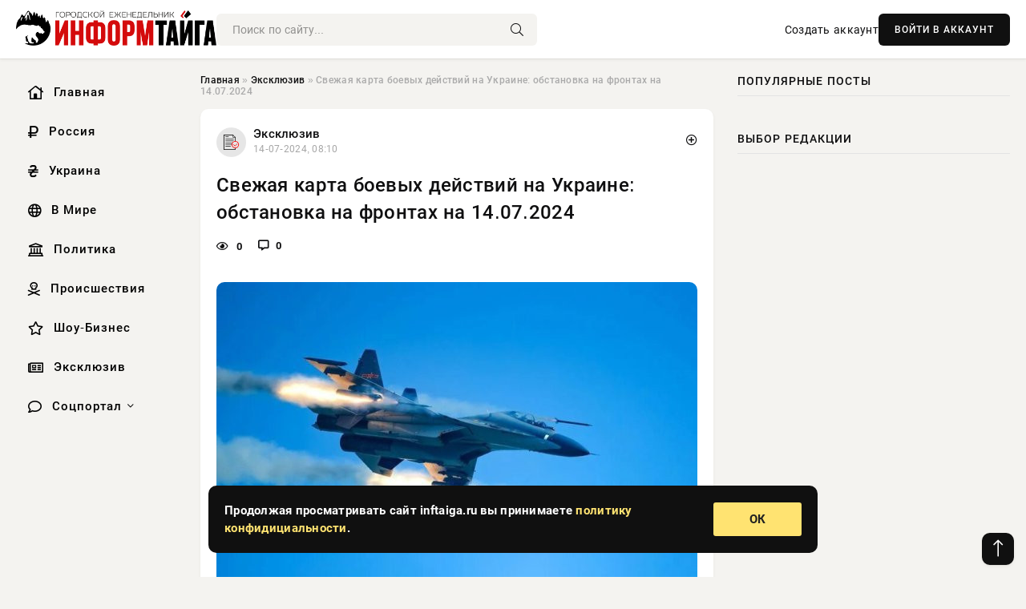

--- FILE ---
content_type: text/html; charset=utf-8
request_url: https://inftaiga.ru/exclusive/16769-svezhaja-karta-boevyh-dejstvij-na-ukraine-obstanovka-na-frontah-na-14072024.html
body_size: 15333
content:
<!DOCTYPE html>
<html lang="ru">
   <head>
   <title>Свежая карта боевых действий на Украине: обстановка на фронтах на 14.07.2024 » Информационно аналитический портал «Информ-ТАЙГА»</title>
<meta charset="utf-8">
<meta name="description" content="Обзор ситуации на фронтах специальной военной операции, последние новости от 14 июля, а также свежие карты боевых действий - в материале нашего сайта N4k.Business Insider: НАТО не сможет противостоять">
<meta name="keywords" content="между, фронтах, специальной, военной, операции, последние, новости, также, свежие, карты, боевых, действий, материале, ситуации, нашего, Business, Insider, сможет, противостоять, России, рубежом">
<link rel="canonical" href="https://inftaiga.ru/exclusive/16769-svezhaja-karta-boevyh-dejstvij-na-ukraine-obstanovka-na-frontah-na-14072024.html">
<link rel="alternate" type="application/rss+xml" title="Информационно аналитический портал «Информ-ТАЙГА» RSS" href="https://inftaiga.ru/rss.xml">
<link rel="preconnect" href="https://inftaiga.ru/" fetchpriority="high">
<meta property="twitter:title" content="Свежая карта боевых действий на Украине: обстановка на фронтах на 14.07.2024 » Информационно аналитический портал «Информ-ТАЙГА»">
<meta property="twitter:url" content="https://inftaiga.ru/exclusive/16769-svezhaja-karta-boevyh-dejstvij-na-ukraine-obstanovka-na-frontah-na-14072024.html">
<meta property="twitter:card" content="summary_large_image">
<meta property="twitter:image" content="https://inftaiga.ru/uploads/posts/2024-07/1720933804-1999r.jpg">
<meta property="twitter:description" content="Обзор ситуации на фронтах специальной военной операции, последние новости от 14 июля, а также свежие карты боевых действий - в материале нашего сайта N4k. Business Insider: НАТО не сможет противостоять России в воздухе из-за мощной ПВО Представлен сценарий возможного военного противостояния между">
<meta property="og:type" content="article">
<meta property="og:site_name" content="Информационно аналитический портал «Информ-ТАЙГА»">
<meta property="og:title" content="Свежая карта боевых действий на Украине: обстановка на фронтах на 14.07.2024 » Информационно аналитический портал «Информ-ТАЙГА»">
<meta property="og:url" content="https://inftaiga.ru/exclusive/16769-svezhaja-karta-boevyh-dejstvij-na-ukraine-obstanovka-na-frontah-na-14072024.html">
<meta property="og:image" content="https://inftaiga.ru/uploads/posts/2024-07/1720933804-1999r.jpg">
<meta property="og:description" content="Обзор ситуации на фронтах специальной военной операции, последние новости от 14 июля, а также свежие карты боевых действий - в материале нашего сайта N4k. Business Insider: НАТО не сможет противостоять России в воздухе из-за мощной ПВО Представлен сценарий возможного военного противостояния между">

<script src="/engine/classes/min/index.php?g=general&amp;v=hnz3t"></script>
<script src="/engine/classes/min/index.php?f=engine/classes/js/jqueryui.js,engine/classes/js/dle_js.js,engine/classes/fancybox/fancybox.js&amp;v=hnz3t" defer></script>
<script type="application/ld+json">{"@context":"https://schema.org","@graph":[{"@type":"NewsArticle","@context":"https://schema.org/","publisher":{"@type":"Organization","name":"Информационно аналитический портал «Информ-ТАЙГА»","logo":{"@type":"ImageObject","url":""}},"name":"Свежая карта боевых действий на Украине: обстановка на фронтах на 14.07.2024","headline":"Свежая карта боевых действий на Украине: обстановка на фронтах на 14.07.2024","mainEntityOfPage":{"@type":"WebPage","@id":"https://inftaiga.ru/exclusive/16769-svezhaja-karta-boevyh-dejstvij-na-ukraine-obstanovka-na-frontah-na-14072024.html"},"datePublished":"2024-07-14T08:10:04+03:00","author":{"@type":"Person","name":"Евгения Комарова","url":"https://inftaiga.ru/user/%D0%95%D0%B2%D0%B3%D0%B5%D0%BD%D0%B8%D1%8F+%D0%9A%D0%BE%D0%BC%D0%B0%D1%80%D0%BE%D0%B2%D0%B0/"},"image":["https://inftaiga.ru/uploads/posts/2024-07/1720933804-1999r.jpg","https://inftaiga.ru/uploads/posts/2024-07/1720933806-2166p.jpg","https://inftaiga.ru/uploads/posts/2024-07/1720933808-3255p.jpg","https://inftaiga.ru/uploads/posts/2024-07/1720933809-4366o.jpg"],"description":"Обзор ситуации на фронтах специальной военной операции, последние новости от 14 июля, а также свежие карты боевых действий - в материале нашего сайта N4k. Business Insider: НАТО не сможет противостоять России в воздухе из-за мощной ПВО Представлен сценарий возможного военного противостояния между"},{"@type":"BreadcrumbList","@context":"https://schema.org/","itemListElement":[{"@type":"ListItem","position":1,"item":{"@id":"https://inftaiga.ru/","name":"Главная"}},{"@type":"ListItem","position":2,"item":{"@id":"https://inftaiga.ru/exclusive/","name":"Эксклюзив"}},{"@type":"ListItem","position":3,"item":{"@id":"https://inftaiga.ru/exclusive/16769-svezhaja-karta-boevyh-dejstvij-na-ukraine-obstanovka-na-frontah-na-14072024.html","name":"Свежая карта боевых действий на Украине: обстановка на фронтах на 14.07.2024"}}]}]}</script> 
      <meta name="viewport" content="width=device-width, initial-scale=1.0" />
      <meta name="msapplication-TileColor" content="#e6e6e6">   
      <meta name="theme-color" content="#101010"> 
      <link rel="preload" href="/templates/Default/css/common.css" as="style">
      <link rel="preload" href="/templates/Default/css/styles.css" as="style">
      <link rel="preload" href="/templates/Default/css/engine.css" as="style">
      <link rel="preload" href="/templates/Default/css/fontawesome.css" as="style">
      <link rel="preload" href="/templates/Default/webfonts/manrope-400.woff2" as="font" type="font/woff2" crossorigin>
      <link rel="preload" href="/templates/Default/webfonts/manrope-600.woff2" as="font" type="font/woff2" crossorigin>
      <link rel="preload" href="/templates/Default/webfonts/manrope-700.woff2" as="font" type="font/woff2" crossorigin>
      <link rel="preload" href="/templates/Default/webfonts/fa-light-300.woff2" as="font" type="font/woff2" crossorigin>
      <link href="/templates/Default/css/common.css" type="text/css" rel="stylesheet" />
      <link href="/templates/Default/css/styles.css" type="text/css" rel="stylesheet" />
      <link href="/templates/Default/css/engine.css" type="text/css" rel="stylesheet" /> 
      <link href="/templates/Default/css/fontawesome.css" type="text/css" rel="stylesheet" />
      <link rel="apple-touch-icon" sizes="256x256" href="/templates/Default/favicons/256x256.png">
      <link rel="apple-touch-icon" sizes="192x192" href="/templates/Default/favicons/192x192.png">
      <link rel="apple-touch-icon" sizes="180x180" href="/templates/Default/favicons/180x180.png">
      <link rel="apple-touch-icon" sizes="167x167" href="/templates/Default/favicons/167x167.png">
      <link rel="apple-touch-icon" sizes="152x152" href="/templates/Default/favicons/152x152.png">
      <link rel="apple-touch-icon" sizes="120x120" href="/templates/Default/favicons/120x120.png">
      <link rel="icon" type="image/png" href="/templates/Default/favicons/favicon.png">
      	<!-- Yandex.RTB -->
	<script>window.yaContextCb=window.yaContextCb||[]</script>
	<script src="https://yandex.ru/ads/system/context.js" async></script>
   </head>
   <body>
      <div class="wrapper">
         <div class="wrapper-container wrapper-main">

            <header class="header d-flex ai-center vw100">
               <a href="/" class="logo" title="Информационно аналитический портал «Информ-ТАЙГА»"><img src="/templates/Default/dleimages/logo.png" alt="Информационно аналитический портал «Информ-ТАЙГА»"></a>
               <div class="header__search search-block flex-grow-1">
                  <form id="quicksearch" method="post">
                     <input type="hidden" name="do" value="search">
                     <input type="hidden" name="subaction" value="search">
                     <input class="search-block__input" id="story" name="story" placeholder="Поиск по сайту..." type="text" autocomplete="off">
                     <button class="search-block__btn" type="submit"><span class="fal fa-search"></span></button>
                  </form>
               </div>
               

               
               <a href="/?do=register" class="header__link">Создать аккаунт</a>
               <button class="header__btn-login js-show-login">ВОЙТИ В АККАУНТ</button>
               

               <button class="header__btn-menu d-none js-show-mobile-menu"><span class="fal fa-bars"></span></button>
            </header>

            <div class="content">
               <div class="cols">

                  <!-- MENU START -->
                  <aside class="col-side">
                     <ul class="side-nav js-this-in-mobile-menu">
                        <li><a href="/"><i class="far fa-home-lg"></i> Главная</a></li>
                        <li><a href="/russia/"><i class="far fa-ruble-sign"></i> Россия</a></li>
                        <li><a href="/ukraine/"><i class="far fa-hryvnia"></i> Украина</a></li>
                        <li><a href="/world/"><i class="far fa-globe"></i> В Мире</a></li>
                        <li><a href="/policy/"><i class="far fa-landmark"></i> Политика</a></li>
                        <li><a href="/incidents/"><i class="far fa-skull-crossbones"></i> Происшествия</a></li>
                        <li><a href="/show-business/"><i class="far fa-star"></i> Шоу-Бизнес</a></li>
                        <li><a href="/exclusive/"><i class="far fa-newspaper"></i> Эксклюзив</a></li>
                        <li class="submenu"><a href="/social/"><i class="far fa-comment"></i> Соцпортал</a>
                           <ul class="nav__list side-nav" style="position: unset !important">
                              <li class="nav__list-hidden"><a href="/social/goroskop/"><i class="far fa-planet-ringed"></i> Гороскопы</a></li>
                              <li class="nav__list-hidden"><a href="/social/primeti/"><i class="far fa-map-signs"></i> Приметы</a></li>
                              <li class="nav__list-hidden"><a href="/social/ezoterika/"><i class="far fa-sparkles"></i> Эзотерика</a></li>
                              <li class="nav__list-hidden"><a href="/social/prazdniki/"><i class="far fa-gift"></i> Праздники</a></li>
                              <li class="nav__list-hidden"><a href="/social/zdorove/"><i class="far fa-heart"></i> Здоровье</a></li>
                              <li class="nav__list-hidden"><a href="/social/psihologiya/"><i class="far fa-head-side-brain"></i> Психология</a></li>
                              <li class="nav__list-hidden"><a href="/social/dlya-zhenshchin/"><i class="far fa-venus-double"></i> Для женщин</a></li>
                              <li class="nav__list-hidden"><a href="/social/sad-ogorod/"><i class="far fa-seedling"></i> Сад-огород</a></li>
                           </ul>
                        </li>
                     </ul>
                  </aside>
                  <!-- MENU END -->
                  
                  <main class="col-main">
                    
                         
                        <div class="speedbar"><div class="over"><a href="https://inftaiga.ru/">Главная</a>  »  <a href="https://inftaiga.ru/exclusive/">Эксклюзив</a>  »  Свежая карта боевых действий на Украине: обстановка на фронтах на 14.07.2024</div></div>
                        

                     <div class="content-block d-grid" id="content-block">
                        

                        
                        <div class="short">
	<div class="info-block">
	   <div class="info-body">
		  <a href="https://inftaiga.ru/exclusive/" class="info-img" title="Эксклюзив"><img src="/uploads/icons/exclusive.png" alt="Эксклюзив"></a>
		  <div class="info-title"><a href="https://inftaiga.ru/exclusive/" class="author_name">Эксклюзив</a></div>
		  <div class="info-meta">
			 <time datetime="14-07-2024, 08:10" class="ago" title="14-07-2024, 08:10">14-07-2024, 08:10</time>
			 
		  </div>
	   </div>
        <div class="dosuga-post-head-mark">    
            <a href="#" class="js-show-login" title="Сохранить"><i class="far fa-plus-circle"></i></a>
                    
		</div> 
	</div>
	<div class="yz_short_body">
	   <h1 class="dn-short-t">Свежая карта боевых действий на Украине: обстановка на фронтах на 14.07.2024</h1>
	   <div class="content_top_met">
	   	  <div class="f_eye"><i class="far fa-eye"></i> 0</div>
		  <a id="dle-comm-link" href="#comment">
			 <div class="f_link"><i class="far fa-comment-alt"></i> 0</div>
		  </a>
		  <div class="f_info">
		  </div>
	   </div>
	   <div class="page__text full-text clearfix">
	   	  <div style="margin-bottom: 20px">
		 	 
		  </div>
		  <div align="center"><!--dle_image_begin:https://inftaiga.ru/uploads/posts/2024-07/1720933804-1999r.jpg|--><img src="/uploads/posts/2024-07/1720933804-1999r.jpg" style="max-width:100%;" alt="Свежая карта боевых действий на Украине: обстановка на фронтах на 14.07.2024"><!--dle_image_end--></div><br>Обзор ситуации на фронтах специальной военной операции, последние новости от 14 июля, а также свежие карты боевых действий - в материале нашего сайта N4k.<br><br><h2><b>Business Insider: НАТО не сможет противостоять России в воздухе из-за мощной ПВО</b></h2><br>Представлен сценарий возможного военного противостояния между НАТО и Россией в воздушном пространстве. По мнению американского портала Business Insider, страны альянса столкнутся с трудностями в противодействии РФ в воздухе из-за высокой эффективности российской ПВО.<br>«Россия способна бросить вызов историческому господству НАТО в воздухе», - говорится в материале. Там добавили, что ВВС западных стран еще не сталкивались с таким уровнем ПВО, каким обладает Россия. В ходе СВО на Украине ВС РФ продемонстрировали способность создавать сложные системы ПВО с мощными радарами, системами радиоэлектронной борьбы и ракетными комплексами.<br><br>Авторы статьи считают, что Россия представляет собой для Запада совершенно иной вызов с возможностью развертывания обширной и высокотехнологичной ПВО. Войскам НАТО будет сложно противостоять такому противнику, заключили в материале.<br><br>НАТО намерено увеличить количество военных бригад до 50 штук для защиты от якобы «потенциального нападения со стороны России». Представитель альянса также упомянул о целях по усилению обороноспособности на саммите в Вашингтоне. Зампред Совбеза РФ Дмитрий Медведев заявил, что в случае войны с Североатлантическим альянсом Россия будет использовать баллистические и крылатые ракеты из-за несопоставимости военного потенциала.<br><br><h2><b>Новая карта боевых действий в зоне СВО на Украине сегодня, 14 июля 2024 года</b></h2><br><div align="center"><!--TBegin:https://inftaiga.ru/uploads/posts/2024-07/1720933806-2166p.jpg|--><a href="https://inftaiga.ru/uploads/posts/2024-07/1720933806-2166p.jpg" class="highslide" target="_blank"><img src="/uploads/posts/2024-07/thumbs/1720933806-2166p.jpg" style="max-width:100%;" alt=""></a><!--TEnd--></div><br><div align="center"><!--TBegin:https://inftaiga.ru/uploads/posts/2024-07/1720933808-3255p.jpg|--><a href="https://inftaiga.ru/uploads/posts/2024-07/1720933808-3255p.jpg" class="highslide" target="_blank"><img src="/uploads/posts/2024-07/thumbs/1720933808-3255p.jpg" style="max-width:100%;" alt=""></a><!--TEnd--></div><br><div align="center"><!--TBegin:https://inftaiga.ru/uploads/posts/2024-07/1720933809-4366o.jpg|--><a href="https://inftaiga.ru/uploads/posts/2024-07/1720933809-4366o.jpg" class="highslide" target="_blank"><img src="/uploads/posts/2024-07/thumbs/1720933809-4366o.jpg" style="max-width:100%;" alt=""></a><!--TEnd--></div><br><h2><b>Обзор событий на фронтах военной спецоперации: новости на 14.07.2024</b></h2><br><b>Авдеевское направление:</b><br><br>Тяжелые бои идут в районе Карловки, где российские силы постепенно теснят противника. Российские войска закрепляются в Новоселовке Первой и движутся к трассе на Желанное через Межевое, между Уманским и Новоселовкой Первой.<br><b>Артемовское направление:</b><br><br>Российские войска малыми группами продвигаются в урочище Орлова к каналу Северский Донец-Донбасс, преодолев около 500 метров к западу от Клещеевки. В мехбригаде ВСУ заменили командира после боев за Часов Яр.<br><br><b>Торецкое направление:</b><br><br>Бои за Новгородское (Нью-Йорк) приближаются к финальной стадии. Российские войска достигли центра города и ведут бои за Фенольный завод. Взятие Новгородского позволит приблизиться к Дзержинску с юга. Российские войска также продвинулись южнее Кирово и заняли новые позиции в частном секторе Железного.<br><br><b>Северское направление:</b><br><br>Российские войска отбили у украинских сил лесополосу восточнее ст. Выемки и продвинулись на глубину чуть менее 1,5 км. В Серебрянском лесничестве продолжаются встречные бои.<br><br><b>Купянское направление:</b><br><br>Российские войска окружают бригаду украинских сил в Синьковке. По селу наносит удары авиация. Российские войска расширили зону контроля на выступе Берестовое-Песчаное.<br><br><b>Харьковское направление:</b><br><br>Украинские силы малыми группами атакуют севернее Липцев, у Тихого, Глубокого и Волчанска. Российские войска продолжают продвигаться к востоку от Волчанска. Об этом в Telegram-канале сообщает военкор Евгений Лисицын.<br><br><b>Херсонское направление:</b><br><br>На Херсонском фронте продолжаются бои на островах в пойме Днепра. Российские войска поразили пункт управления БПЛА под Антоновским мостом и уничтожили станцию РЭБ украинских сил на правом берегу с помощью Ланцета.<br><br><b>Запорожское направление:</b><br><br>На Запорожском участке продолжаются позиционные бои. Украинские войска пытаются вернуть контроль над лесополосами севернее Дорожнянки, которые были освобождены нашими парнями.<br><br><b>Южно-Донецкое направление:</b><br><br>Российские войска освободили Урожайное и достигли его северных окраин. Российский флаг установлен на здании администрации поселка. К северу от Старомайорского продолжаются бои.<br><br><h2><b>Полковник Хатылев оценил планы Польши сбивать российские ракеты</b></h2><br>Польша заявила о намерении начать перехватывать в небе над Украиной российские ракеты, что оценил военный эксперт, полковник запаса Сергей Хатылев.<br><br>Военспец в комментарии RT констатировал, что Польша не вправе предпринимать попытки сбить ракеты ВС РФ в небе над Украиной. Ранее руководитель МИД Радослав Сикорский заявил о том, что в Польше намерены рассмотреть такой шаг.<br><br>«Они могут сбить, по всем законам, при нарушении их государственной границы», - сказал Хатылев, отметив, что речь может идти о ракете-нарушителе или самолете-нарушителю госграницы.<br><br>Однако польские военные не имеют никакого права на реагирование на ракеты на территории Украины, поскольку речь идет воздушном пространстве другого государства. И это исходя из международных законов и конвенций, озвучил вывод военный эксперт.<br><br>Российские ракеты летают над Украиной, поскольку Москва проводит специальную операцию, исходя из защиты безопасности страны - требования по безопасности заранее были раскрыты мировому сообществу, подчеркнул Хатылев.<br><br><h2><b>Ultimas Noticias: Покушение на Трампа может быть связано с его позицией по Украине</b></h2><br>Покушение на бывшего президента США Дональда Трампа, произошедшее сегодня вызвало волну гипотез и различных теорий. Среди них особое внимание привлекла версия, озвученная Хуаном Мигелем Диасом Феррером, политическим обозревателем венесуэльской газеты Ultimas Noticias. Он предположил, что к покушению могли быть причастны сторонники Украины и агрессивной политики НАТО, пишет ТАСС со ссылкой на иностранный источник.<br><br>Диас Феррер, основываясь на сходстве с покушением на премьер-министра Словакии Роберта Фицо 15 мая, утверждает, что оба случая могут быть связаны с политической позицией жертв, неблагоприятной для украинского режима. Он подчеркивает, что поддержка Запада на Украине привела к утверждению государственного терроризма, и не исключает причастность украинских спецслужб к покушению на Трампа.<br><br>Следует отметить, что на данный момент нет никаких официальных подтверждений этой версии. Следствие пока не установило мотивы и исполнителей покушения, а информация о причастности Украины к этому инциденту остается на уровне спекуляций.<br><br>Однако, подобные предположения не являются чем-то исключительным. Трамп, будучи ярым критиком украинского правительства и его действий, всегда остается в центре внимания. Его позиция по конфликту на Украине, его стремление к нейтралитету в отношении России, а также его критика НАТО вызывали недовольство у некоторых политических сил, как в США, так и за рубежом.
		  <div style="margin-top: 20px">
		  	
		  </div>
	   </div>
	</div>
	<div class="page__tags d-flex">
	   
	</div>
	<div class="content_like">
	   <div class="df_like">
		  <a href="#" onclick="doRate('plus', '16769'); return false;" >
		  <i title="Мне нравится" class="far fa-thumbs-up"></i> <span><span data-likes-id="16769">0</span></span>
		  </a>
	   </div>
	   <div class="df_dlike">
		  <a href="#" onclick="doRate('minus', '16769'); return false;" >
		  <i title="Мне не нравится" class="far fa-thumbs-down"></i> <span><span data-dislikes-id="16769">0</span></span>
		  </a>
	   </div>
	</div>
	<div class="content_footer">
	   <script src="https://yastatic.net/share2/share.js"></script>
	   <div class="ya-share2" data-curtain data-shape="round" data-color-scheme="whiteblack" data-services="vkontakte,odnoklassniki,telegram,whatsapp"></div>
	   <div class="f_info">
		  <a href="javascript:AddComplaint('16769', 'news')"> 
		  <div class="more_jaloba">
			 <svg fill="none" width="15" height="15" stroke="currentColor" stroke-width="1.5" viewBox="0 0 24 24" xmlns="http://www.w3.org/2000/svg" aria-hidden="true">
				<path stroke-linecap="round" stroke-linejoin="round" d="M12 9v3.75m9-.75a9 9 0 11-18 0 9 9 0 0118 0zm-9 3.75h.008v.008H12v-.008z"></path>
			 </svg>
			 ЖАЛОБА
		  </div>
		  </a>
	   </div>
	</div>
 </div>
 <div class="page__comments sect__header">
	<div class="page__comments-header">
		<div class="page__comments-title">0 комментариев</div>
		<div class="page__comments-info">
			<span class="fal fa-exclamation-circle"></span>
			Обсудим?
		</div>
	
	</div>
	<!--dleaddcomments-->
	<!--dlecomments-->
 </div>
 <section class="sect">
	<div class="sect__header sect__title" style="font-weight: 500; font-size: 24px;">Смотрите также:</div>
	<div class="sect__content d-grid">
	   <div class="popular grid-item">
   <div class="popular__img img-responsive">
      <img loading="lazy" src="/uploads/posts/2024-07/1720079407-17959.jpg" alt="Свежие новости СВО на 04.07.2024. Карта боевых действий на Украине на сегодня, обстановка на фронтах спецоперации">
      <div class="item__category pi-center"><img src="/uploads/icons/exclusive.png"></div> 
   </div>
   <div class="meta_block">
      <div class="meta_block_cat">Эксклюзив</div>
      <time class="meta_block_date" datetime="4-07-2024, 10:50">4-07-2024, 10:50</time>   
   </div>
   <div class="popular__desc">
      <a class="popular__title expand-link" href="https://inftaiga.ru/exclusive/15911-svezhie-novosti-svo-na-04072024-karta-boevyh-dejstvij-na-ukraine-na-segodnja-obstanovka-na-frontah-specoperacii.html">Свежие новости СВО на 04.07.2024. Карта боевых действий на Украине на сегодня, обстановка на фронтах спецоперации</a>
   </div>
 </div><div class="popular grid-item">
   <div class="popular__img img-responsive">
      <img loading="lazy" src="/uploads/posts/2024-02/1708509003-12125.jpg" alt="Обновлённая карта боевых действий на Украине по данным на 12:00 мск сегодня, 21.02.2024">
      <div class="item__category pi-center"><img src="/uploads/icons/exclusive.png"></div> 
   </div>
   <div class="meta_block">
      <div class="meta_block_cat">Эксклюзив</div>
      <time class="meta_block_date" datetime="21-02-2024, 12:50">21-02-2024, 12:50</time>   
   </div>
   <div class="popular__desc">
      <a class="popular__title expand-link" href="https://inftaiga.ru/exclusive/1858-obnovlennaja-karta-boevyh-dejstvij-na-ukraine-po-dannym-na-1200-msk-segodnja-21022024.html">Обновлённая карта боевых действий на Украине по данным на 12:00 мск сегодня, 21.02.2024</a>
   </div>
 </div><div class="popular grid-item">
   <div class="popular__img img-responsive">
      <img loading="lazy" src="https://www.1rre.ru/wp-content/uploads/2023/07/nato-5.jpg" alt="НАТО отреагировал провокационно на мирное предложение РФ">
      <div class="item__category pi-center"><img src="/uploads/icons/exclusive.png"></div> 
   </div>
   <div class="meta_block">
      <div class="meta_block_cat">В мире</div>
      <time class="meta_block_date" datetime="21-06-2024, 00:10">21-06-2024, 00:10</time>   
   </div>
   <div class="popular__desc">
      <a class="popular__title expand-link" href="https://inftaiga.ru/world/14663-nato-otreagiroval-provokacionno-na-mirnoe-predlozhenie-rf.html">НАТО отреагировал провокационно на мирное предложение РФ</a>
   </div>
 </div><div class="popular grid-item">
   <div class="popular__img img-responsive">
      <img loading="lazy" src="/uploads/posts/2024-07/1719899407-16349.jpg" alt="Свежие новости СВО на 02.07.2024. Карта боевых действий на Украине на сегодня, обстановка на фронтах">
      <div class="item__category pi-center"><img src="/uploads/icons/exclusive.png"></div> 
   </div>
   <div class="meta_block">
      <div class="meta_block_cat">Эксклюзив</div>
      <time class="meta_block_date" datetime="2-07-2024, 08:50">2-07-2024, 08:50</time>   
   </div>
   <div class="popular__desc">
      <a class="popular__title expand-link" href="https://inftaiga.ru/exclusive/15687-svezhie-novosti-svo-na-02072024-karta-boevyh-dejstvij-na-ukraine-na-segodnja-obstanovka-na-frontah.html">Свежие новости СВО на 02.07.2024. Карта боевых действий на Украине на сегодня, обстановка на фронтах</a>
   </div>
 </div><div class="popular grid-item">
   <div class="popular__img img-responsive">
      <img loading="lazy" src="/uploads/posts/2024-03/1709615417-10890.jpg" alt="Последние новости СВО от 5 марта 2024. Карта боевых действий на Украине на сегодня, военная сводка">
      <div class="item__category pi-center"><img src="/uploads/icons/exclusive.png"></div> 
   </div>
   <div class="meta_block">
      <div class="meta_block_cat">Эксклюзив</div>
      <time class="meta_block_date" datetime="5-03-2024, 08:10">5-03-2024, 08:10</time>   
   </div>
   <div class="popular__desc">
      <a class="popular__title expand-link" href="https://inftaiga.ru/exclusive/2981-poslednie-novosti-svo-ot-5-marta-2024-karta-boevyh-dejstvij-na-ukraine-na-segodnja-voennaja-svodka.html">Последние новости СВО от 5 марта 2024. Карта боевых действий на Украине на сегодня, военная сводка</a>
   </div>
 </div><div class="popular grid-item">
   <div class="popular__img img-responsive">
      <img loading="lazy" src="/uploads/posts/2024-02/thumbs/1707302421-16753.jpg" alt="The Telegraph публикует новый вероятный сценарий нападения РФ на НАТО: мобилизации в России весной 2024 года не избежать">
      <div class="item__category pi-center"><img src="/uploads/icons/exclusive.png"></div> 
   </div>
   <div class="meta_block">
      <div class="meta_block_cat">Эксклюзив</div>
      <time class="meta_block_date" datetime="7-02-2024, 13:40">7-02-2024, 13:40</time>   
   </div>
   <div class="popular__desc">
      <a class="popular__title expand-link" href="https://inftaiga.ru/exclusive/128-the-telegraph-publikuet-novyj-verojatnyj-scenarij-napadenija-rf-na-nato-mobilizacii-v-rossii-vesnoj-2024-goda-ne-izbezhat.html">The Telegraph публикует новый вероятный сценарий нападения РФ на НАТО: мобилизации в России весной 2024 года не избежать</a>
   </div>
 </div><div class="popular grid-item">
   <div class="popular__img img-responsive">
      <img loading="lazy" src="/uploads/posts/2024-07/1720246206-19879.jpg" alt="Свежие новости СВО на 06.07.2024. Карта боевых действий на Украине на сегодня, обстановка на фронтах">
      <div class="item__category pi-center"><img src="/uploads/icons/exclusive.png"></div> 
   </div>
   <div class="meta_block">
      <div class="meta_block_cat">Эксклюзив</div>
      <time class="meta_block_date" datetime="6-07-2024, 09:10">6-07-2024, 09:10</time>   
   </div>
   <div class="popular__desc">
      <a class="popular__title expand-link" href="https://inftaiga.ru/exclusive/16058-svezhie-novosti-svo-na-06072024-karta-boevyh-dejstvij-na-ukraine-na-segodnja-obstanovka-na-frontah.html">Свежие новости СВО на 06.07.2024. Карта боевых действий на Украине на сегодня, обстановка на фронтах</a>
   </div>
 </div><div class="popular grid-item">
   <div class="popular__img img-responsive">
      <img loading="lazy" src="/uploads/posts/2024-03/1710753603-15679.jpg" alt="Обновлённая карта боевых действий на Украине по данным на 12:00 мск сегодня, 18.03.2024. Новости СВО">
      <div class="item__category pi-center"><img src="/uploads/icons/exclusive.png"></div> 
   </div>
   <div class="meta_block">
      <div class="meta_block_cat">Эксклюзив</div>
      <time class="meta_block_date" datetime="18-03-2024, 12:20">18-03-2024, 12:20</time>   
   </div>
   <div class="popular__desc">
      <a class="popular__title expand-link" href="https://inftaiga.ru/exclusive/4506-obnovlennaja-karta-boevyh-dejstvij-na-ukraine-po-dannym-na-1200-msk-segodnja-18032024-novosti-svo.html">Обновлённая карта боевых действий на Украине по данным на 12:00 мск сегодня, 18.03.2024. Новости СВО</a>
   </div>
 </div><div class="popular grid-item">
   <div class="popular__img img-responsive">
      <img loading="lazy" src="/uploads/posts/2024-07/1720839006-14569.jpg" alt="Последние новости СВО на 13 июля 2024. Карта боевых действий на Украине сегодня, ситуация на фронтах">
      <div class="item__category pi-center"><img src="/uploads/icons/exclusive.png"></div> 
   </div>
   <div class="meta_block">
      <div class="meta_block_cat">Эксклюзив</div>
      <time class="meta_block_date" datetime="13-07-2024, 05:50">13-07-2024, 05:50</time>   
   </div>
   <div class="popular__desc">
      <a class="popular__title expand-link" href="https://inftaiga.ru/exclusive/16679-poslednie-novosti-svo-na-13-ijulja-2024-karta-boevyh-dejstvij-na-ukraine-segodnja-situacija-na-frontah.html">Последние новости СВО на 13 июля 2024. Карта боевых действий на Украине сегодня, ситуация на фронтах</a>
   </div>
 </div><div class="popular grid-item">
   <div class="popular__img img-responsive">
      <img loading="lazy" src="/uploads/posts/2024-06/1718769010-15479.jpg" alt="Рябков: Россия может внести уточнения в ядерную доктрину из-за угроз НАТО">
      <div class="item__category pi-center"><img src="/uploads/icons/exclusive.png"></div> 
   </div>
   <div class="meta_block">
      <div class="meta_block_cat">Эксклюзив</div>
      <time class="meta_block_date" datetime="19-06-2024, 06:50">19-06-2024, 06:50</time>   
   </div>
   <div class="popular__desc">
      <a class="popular__title expand-link" href="https://inftaiga.ru/exclusive/14513-rjabkov-rossija-mozhet-vnesti-utochnenija-v-jadernuju-doktrinu-iz-za-ugroz-nato.html">Рябков: Россия может внести уточнения в ядерную доктрину из-за угроз НАТО</a>
   </div>
 </div><div class="popular grid-item">
   <div class="popular__img img-responsive">
      <img loading="lazy" src="/uploads/posts/2024-04/thumbs/1712207406-18907.jpg" alt="Новая карта боевых действий под Авдеевкой на 4 апреля 2024. Обзор событий на Авдеевском направлении">
      <div class="item__category pi-center"><img src="/uploads/icons/exclusive.png"></div> 
   </div>
   <div class="meta_block">
      <div class="meta_block_cat">Эксклюзив</div>
      <time class="meta_block_date" datetime="4-04-2024, 08:10">4-04-2024, 08:10</time>   
   </div>
   <div class="popular__desc">
      <a class="popular__title expand-link" href="https://inftaiga.ru/exclusive/6702-novaja-karta-boevyh-dejstvij-pod-avdeevkoj-na-4-aprelja-2024-obzor-sobytij-na-avdeevskom-napravlenii.html">Новая карта боевых действий под Авдеевкой на 4 апреля 2024. Обзор событий на Авдеевском направлении</a>
   </div>
 </div><div class="popular grid-item">
   <div class="popular__img img-responsive">
      <img loading="lazy" src="/uploads/posts/2024-03/1711847413-13217.jpg" alt="Последние новости СВО на 31 марта 2024. Карта боевых действий на Украине на сегодня, военная сводка">
      <div class="item__category pi-center"><img src="/uploads/icons/exclusive.png"></div> 
   </div>
   <div class="meta_block">
      <div class="meta_block_cat">Эксклюзив</div>
      <time class="meta_block_date" datetime="31-03-2024, 04:10">31-03-2024, 04:10</time>   
   </div>
   <div class="popular__desc">
      <a class="popular__title expand-link" href="https://inftaiga.ru/exclusive/6186-poslednie-novosti-svo-na-31-marta-2024-karta-boevyh-dejstvij-na-ukraine-na-segodnja-voennaja-svodka.html">Последние новости СВО на 31 марта 2024. Карта боевых действий на Украине на сегодня, военная сводка</a>
   </div>
 </div>
	</div>
 </section>

                        

                     </div>
                  </main>

                  <aside class="col-side">

                     <div class="side-block">
                        <div class="side-block__title">Популярные посты</div>
                        <div class="side-block__content">
                                                   
                        </div>
                     </div>
                     <div class="side-block">
                        <div class="side-block__title">Выбор редакции</div>
                        <div class="side-block__content">
                          
                        </div>
                     </div>

                     <!--6e31187d--><!--6e31187d--><!--8f749b54--><!--8f749b54-->

                     <div class="side-block side-block--sticky hm">
                        
                     </div>

                  </aside>

               </div>
               <!-- END COLS -->
            </div>

         <!-- FOOTER START -->
         <footer class="footer d-flex ai-center vw100">
            <div class="footer__copyright">
               <a href="/o-proekte.html" rel="nofollow">О проекте</a>
               <a href="/redakcija.html" rel="nofollow">Редакция</a>
               <a href="/politika-konfidencialnosti.html" rel="nofollow">Политика конфиденциальности</a>
               <a href="/kontakty.html" rel="nofollow">Реклама</a> 
               <a href="/kontakty.html" rel="nofollow">Контакты</a>
            </div>
            <div class="footer__text icon-at-left" style="line-height: 20px;">
               Использование любых материалов, размещённых на сайте, разрешается при условии активной ссылки на наш сайт.
               При копировании материалов для интернет-изданий – обязательна прямая открытая для поисковых систем гиперссылка. Ссылка должна быть размещена в независимости от полного либо частичного использования материалов. Гиперссылка (для интернет- изданий) – должна быть размещена в подзаголовке или в первом абзаце материала.
               Все материалы, содержащиеся на веб-сайте inftaiga.ru, защищены законом об авторском праве. Фотографии и прочие материалы являются собственностью их авторов и представлены исключительно для некоммерческого использования и ознакомления , если не указано иное. Несанкционированное использование таких материалов может нарушать закон об авторском праве, торговой марке и другие законы.

               <div style="margin-top: 20px;">
                  <p>
                     <span style="font-size:12px">* В России признаны иноагентами: Киселёв Евгений Алекссевич, WWF, Белый Руслан Викторович, Анатолий Белый (Вайсман), Касьянов Михаил Михайлович, Бер Илья Леонидович, Троянова Яна Александровна, Галкин Максим Александрович, Макаревич Андрей Вадимович, Шац Михаил Григорьевич, Гордон Дмитрий Ильич, Лазарева Татьяна Юрьевна, Чичваркин Евгений Александрович, Ходорковский Михаил Борисович, Каспаров Гарри Кимович, Моргенштерн Алишер Тагирович (Алишер Валеев), Невзоров Александр Глебович, Венедиктов Алексей Алексеевич, Дудь Юрий Александрович, Фейгин Марк Захарович, Киселев Евгений Алексеевич, Шендерович Виктор Анатольевич, Гребенщиков Борис Борисович, Максакова-Игенбергс Мария Петровна, Слепаков Семен Сергеевич, Покровский Максим Сергеевич, Варламов Илья Александрович, Рамазанова Земфира Талгатовна, Прусикин Илья Владимирович, Смольянинов Артур Сергеевич, Федоров Мирон Янович (Oxxxymiron), Алексеев Иван Александрович (Noize MC), Дремин Иван Тимофеевич (Face), Гырдымова Елизавета Андреевна (Монеточка), Игорь(Егор) Михайлович Бортник (Лёва Би-2).</span>
                  </p>
                  <br />
                  <p>
                     <span style="font-size:12px">* Экстремисты и террористы, запрещенные в РФ:&nbsp;Meta (Facebook и Instagram),&nbsp;</span>Русский добровольческий корпус (РДК),&nbsp;<span style="font-size:12px">Правый сектор, Украинская повстанческая армия (УПА), ИГИЛ, полк Азов, Джебхат ан-Нусра, Национал-Большевистская партия (НБП), Аль-Каида, УНА-УНСО, Талибан, Меджлис крымско-татарского народа, Свидетели Иеговы, Мизантропик Дивижн, Братство, Артподготовка, Тризуб им. Степана Бандеры, НСО, Славянский союз, Формат-18, Хизб ут-Тахрир, Исламская партия Туркестана, Хайят Тахрир аш-Шам, Таухид валь-Джихад, АУЕ, Братья мусульмане, Колумбайн, Навальный, К. Буданов.</span>
                  </p>
                  <br />
                  <p>
                     <span style="font-size:12px">* СМИ — иностранные агенты: Телеканал «Дождь», Медуза, Голос Америки, Idel. Реалии, Кавказ. Реалии, Крым. Реалии, ТК&nbsp;Настоящее Время, The Insider,&nbsp;</span>Deutsche&nbsp;Welle,&nbsp;<span style="font-size:12px">Проект, Azatliq Radiosi, «Радио Свободная Европа/Радио Свобода» (PCE/PC), Сибирь. Реалии, Фактограф, Север. Реалии, MEDIUM-ORIENT, Bellingcat, Пономарев Л. А., Савицкая Л.А., Маркелов С.Е., Камалягин Д.Н., Апахончич Д.А.,&nbsp;Толоконникова Н.А., Гельман М.А., Шендерович В.А., Верзилов П.Ю., Баданин Р.С., Гордон.</span>
                  </p>
                  <br />
                  <p>
                     <span style="font-size:12px">* Организации — иностранные агенты: Альянс Врачей, Агора, Голос, Гражданское содействие, Династия (фонд), За&nbsp;права человека, Комитет против пыток, Левада-Центр, Мемориал, Молодая Карелия, Московская школа гражданского просвещения, Пермь-36, Ракурс, Русь Сидящая, Сахаровский центр, Сибирский экологический центр, ИАЦ Сова, Союз комитетов солдатских матерей России, Фонд борьбы с&nbsp;коррупцией (ФБК), Фонд защиты гласности, Фонд свободы информации, Центр «Насилию.нет», Центр защиты прав СМИ, Transparency International.</span>
                  </p>
               </div>

               <p class="copyright mb-0" style="margin-top: 20px;">Copyright &copy; 2025, Информационно аналитический портал «Информ-ТАЙГА». Все права защищены.</p>
               <div class="adult_foot">18+</div>
            </div>
         </footer>
         <!-- FOOTER END -->

         </div>
         <!-- END WRAPPER-MAIN -->
      </div>
      <!-- END WRAPPER -->
      
      <script>
<!--
var dle_root       = '/';
var dle_admin      = '';
var dle_login_hash = '48ded4d5bf31078fbc523a58a49bc6f768cb5293';
var dle_group      = 5;
var dle_link_type  = 1;
var dle_skin       = 'Default';
var dle_wysiwyg    = 0;
var dle_min_search = '4';
var dle_act_lang   = ["Подтвердить", "Отмена", "Вставить", "Отмена", "Сохранить", "Удалить", "Загрузка. Пожалуйста, подождите..."];
var menu_short     = 'Быстрое редактирование';
var menu_full      = 'Полное редактирование';
var menu_profile   = 'Просмотр профиля';
var menu_send      = 'Отправить сообщение';
var menu_uedit     = 'Админцентр';
var dle_info       = 'Информация';
var dle_confirm    = 'Подтверждение';
var dle_prompt     = 'Ввод информации';
var dle_req_field  = ["Заполните поле с именем", "Заполните поле с сообщением", "Заполните поле с темой сообщения"];
var dle_del_agree  = 'Вы действительно хотите удалить? Данное действие невозможно будет отменить';
var dle_spam_agree = 'Вы действительно хотите отметить пользователя как спамера? Это приведёт к удалению всех его комментариев';
var dle_c_title    = 'Отправка жалобы';
var dle_complaint  = 'Укажите текст Вашей жалобы для администрации:';
var dle_mail       = 'Ваш e-mail:';
var dle_big_text   = 'Выделен слишком большой участок текста.';
var dle_orfo_title = 'Укажите комментарий для администрации к найденной ошибке на странице:';
var dle_p_send     = 'Отправить';
var dle_p_send_ok  = 'Уведомление успешно отправлено';
var dle_save_ok    = 'Изменения успешно сохранены. Обновить страницу?';
var dle_reply_title= 'Ответ на комментарий';
var dle_tree_comm  = '0';
var dle_del_news   = 'Удалить статью';
var dle_sub_agree  = 'Вы действительно хотите подписаться на комментарии к данной публикации?';
var dle_unsub_agree  = 'Вы действительно хотите отписаться от комментариев к данной публикации?';
var dle_captcha_type  = '0';
var dle_share_interesting  = ["Поделиться ссылкой на выделенный текст", "Twitter", "Facebook", "Вконтакте", "Прямая ссылка:", "Нажмите правой клавишей мыши и выберите «Копировать ссылку»"];
var DLEPlayerLang     = {prev: 'Предыдущий',next: 'Следующий',play: 'Воспроизвести',pause: 'Пауза',mute: 'Выключить звук', unmute: 'Включить звук', settings: 'Настройки', enterFullscreen: 'На полный экран', exitFullscreen: 'Выключить полноэкранный режим', speed: 'Скорость', normal: 'Обычная', quality: 'Качество', pip: 'Режим PiP'};
var DLEGalleryLang    = {CLOSE: 'Закрыть (Esc)', NEXT: 'Следующее изображение', PREV: 'Предыдущее изображение', ERROR: 'Внимание! Обнаружена ошибка', IMAGE_ERROR: 'Не удалось загрузить изображение', TOGGLE_SLIDESHOW: 'Просмотр слайдшоу',TOGGLE_FULLSCREEN: 'Полноэкранный режим', TOGGLE_THUMBS: 'Включить / Выключить уменьшенные копии', ITERATEZOOM: 'Увеличить / Уменьшить', DOWNLOAD: 'Скачать изображение' };
var DLEGalleryMode    = 1;
var DLELazyMode       = 0;
var allow_dle_delete_news   = false;

jQuery(function($){
					setTimeout(function() {
						$.get(dle_root + "engine/ajax/controller.php?mod=adminfunction", { 'id': '16769', action: 'newsread', user_hash: dle_login_hash });
					}, 5000);
});
//-->
</script>
      

<div class="login login--not-logged d-none">
   <div class="login__header d-flex jc-space-between ai-center">
      <div class="login__title stretch-free-width ws-nowrap">Войти <a href="/?do=register">Регистрация</a></div>
      <div class="login__close"><span class="fal fa-times"></span></div>
   </div>
   <form method="post">
      <div class="login__content">
         <div class="login__row">
            <div class="login__caption">E-mail:</div>
            <div class="login__input"><input type="text" name="login_name" id="login_name" placeholder="Ваш e-mail"></div>
            <span class="fal fa-at"></span>
         </div>
         <div class="login__row">
            <div class="login__caption">Пароль: <a href="/?do=lostpassword">Забыли пароль?</a></div>
            <div class="login__input"><input type="password" name="login_password" id="login_password" placeholder="Ваш пароль"></div>
            <span class="fal fa-lock"></span>
         </div>
         <label class="login__row checkbox" for="login_not_save">
         <input type="checkbox" name="login_not_save" id="login_not_save" value="1">
         <span>Не запоминать меня</span>
         </label>
         <div class="login__row">
            <button onclick="submit();" type="submit" title="Вход">Войти на сайт</button>
            <input name="login" type="hidden" id="login" value="submit">
         </div>
      </div>
      <div class="login__social">
         <div class="login__social-caption">Или войти через</div>
         <div class="login__social-btns">
            <a href="" rel="nofollow" target="_blank"><img loading="lazy" src="/templates/Default/dleimages/vk.svg" alt></a>
            <a href="" rel="nofollow" target="_blank"><img loading="lazy" src="/templates/Default/dleimages/ok.svg" alt></a>
            <a href="" rel="nofollow" target="_blank"><img loading="lazy" src="/templates/Default/dleimages/mail.svg" alt></a>
            <a href="" rel="nofollow" target="_blank"><img loading="lazy" src="/templates/Default/dleimages/yandex.svg" alt></a>
         </div>
      </div>
   </form>
</div>

      <div id="scrolltop" style="display: block;"><span class="fal fa-long-arrow-up"></span></div>
      <div class="message-alert">
         <div class="message-alert-in">
            <div class="message-alert-desc">
               <div class="message-alert-text">Продолжая просматривать сайт inftaiga.ru вы принимаете <a href="/politika-konfidencialnosti.html">политику конфидициальности</a>.</div>
            </div>
            <div class="message-alert-btns">
               <div class="message-btn message-btn-yes">ОК</div>
            </div>
         </div>
      </div>

      <script src="/templates/Default/js/libs.js"></script>

      
      
      <!-- Yandex.Metrika counter -->
<script type="text/javascript" >
   (function(m,e,t,r,i,k,a){m[i]=m[i]||function(){(m[i].a=m[i].a||[]).push(arguments)};
   m[i].l=1*new Date();
   for (var j = 0; j < document.scripts.length; j++) {if (document.scripts[j].src === r) { return; }}
   k=e.createElement(t),a=e.getElementsByTagName(t)[0],k.async=1,k.src=r,a.parentNode.insertBefore(k,a)})
   (window, document, "script", "https://mc.yandex.ru/metrika/tag.js", "ym");

   ym(95749967, "init", {
        clickmap:true,
        trackLinks:true,
        accurateTrackBounce:true
   });
</script>
<noscript><div><img src="https://mc.yandex.ru/watch/95749967" style="position:absolute; left:-9999px;" alt="" /></div></noscript>
<!-- /Yandex.Metrika counter -->

   <script defer src="https://static.cloudflareinsights.com/beacon.min.js/vcd15cbe7772f49c399c6a5babf22c1241717689176015" integrity="sha512-ZpsOmlRQV6y907TI0dKBHq9Md29nnaEIPlkf84rnaERnq6zvWvPUqr2ft8M1aS28oN72PdrCzSjY4U6VaAw1EQ==" data-cf-beacon='{"version":"2024.11.0","token":"a1a7a8f518ea4eacbc21ba89bd42072c","r":1,"server_timing":{"name":{"cfCacheStatus":true,"cfEdge":true,"cfExtPri":true,"cfL4":true,"cfOrigin":true,"cfSpeedBrain":true},"location_startswith":null}}' crossorigin="anonymous"></script>
</body>
</html>